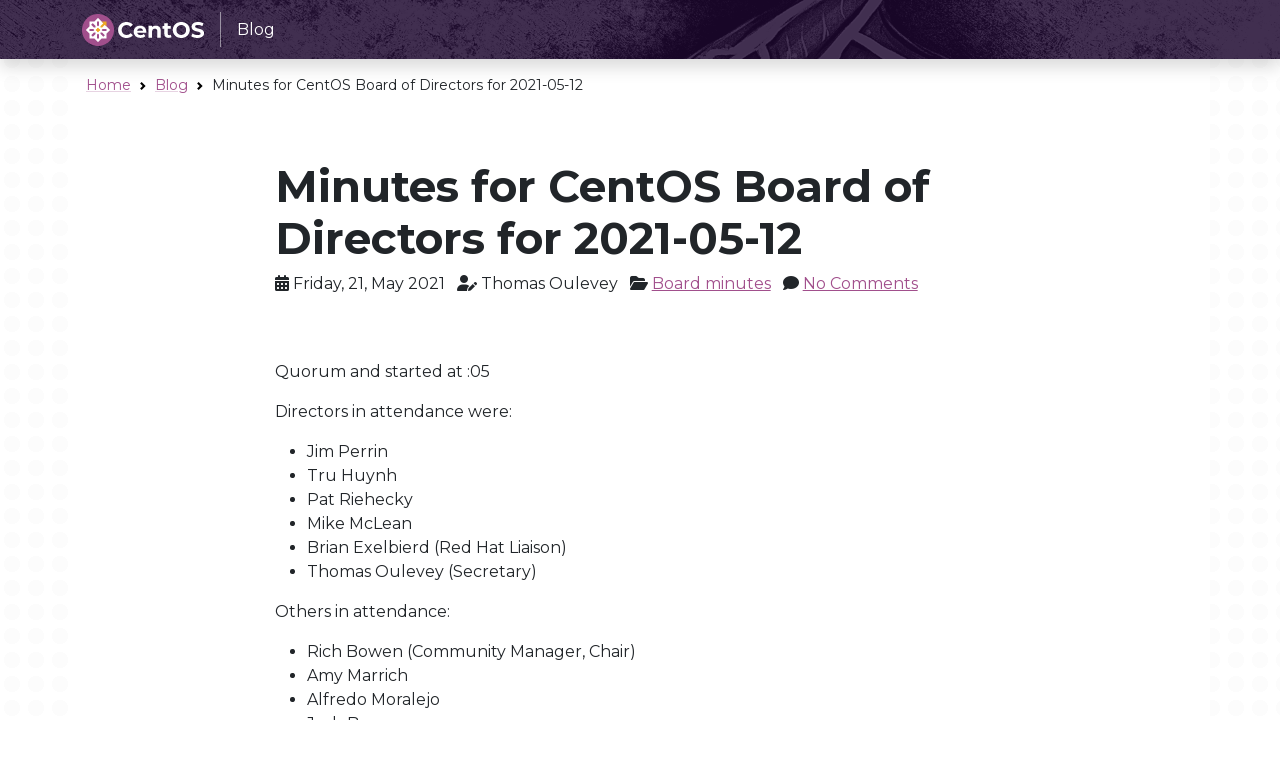

--- FILE ---
content_type: text/html; charset=UTF-8
request_url: https://blog.centos.org/2021/05/minutes-for-centos-board-of-directors-for-2021-05-12/
body_size: 26573
content:
<!DOCTYPE html>
<html lang="en-US">
	<head>
		<meta charset="UTF-8" />
		<meta name="viewport" content="width=device-width, initial-scale=1" />
		<title>Minutes for CentOS Board of Directors for 2021-05-12 &#8211; Blog.CentOS.org</title>
<meta name='robots' content='max-image-preview:large' />
<link rel='dns-prefetch' href='//unpkg.com' />
		<!-- This site uses the Google Analytics by ExactMetrics plugin v8.1.0 - Using Analytics tracking - https://www.exactmetrics.com/ -->
		<!-- Note: ExactMetrics is not currently configured on this site. The site owner needs to authenticate with Google Analytics in the ExactMetrics settings panel. -->
					<!-- No tracking code set -->
				<!-- / Google Analytics by ExactMetrics -->
		<script type="text/javascript">
/* <![CDATA[ */
window._wpemojiSettings = {"baseUrl":"https:\/\/s.w.org\/images\/core\/emoji\/15.0.3\/72x72\/","ext":".png","svgUrl":"https:\/\/s.w.org\/images\/core\/emoji\/15.0.3\/svg\/","svgExt":".svg","source":{"concatemoji":"https:\/\/blog.centos.org\/wp-includes\/js\/wp-emoji-release.min.js?ver=6.6.2"}};
/*! This file is auto-generated */
!function(i,n){var o,s,e;function c(e){try{var t={supportTests:e,timestamp:(new Date).valueOf()};sessionStorage.setItem(o,JSON.stringify(t))}catch(e){}}function p(e,t,n){e.clearRect(0,0,e.canvas.width,e.canvas.height),e.fillText(t,0,0);var t=new Uint32Array(e.getImageData(0,0,e.canvas.width,e.canvas.height).data),r=(e.clearRect(0,0,e.canvas.width,e.canvas.height),e.fillText(n,0,0),new Uint32Array(e.getImageData(0,0,e.canvas.width,e.canvas.height).data));return t.every(function(e,t){return e===r[t]})}function u(e,t,n){switch(t){case"flag":return n(e,"\ud83c\udff3\ufe0f\u200d\u26a7\ufe0f","\ud83c\udff3\ufe0f\u200b\u26a7\ufe0f")?!1:!n(e,"\ud83c\uddfa\ud83c\uddf3","\ud83c\uddfa\u200b\ud83c\uddf3")&&!n(e,"\ud83c\udff4\udb40\udc67\udb40\udc62\udb40\udc65\udb40\udc6e\udb40\udc67\udb40\udc7f","\ud83c\udff4\u200b\udb40\udc67\u200b\udb40\udc62\u200b\udb40\udc65\u200b\udb40\udc6e\u200b\udb40\udc67\u200b\udb40\udc7f");case"emoji":return!n(e,"\ud83d\udc26\u200d\u2b1b","\ud83d\udc26\u200b\u2b1b")}return!1}function f(e,t,n){var r="undefined"!=typeof WorkerGlobalScope&&self instanceof WorkerGlobalScope?new OffscreenCanvas(300,150):i.createElement("canvas"),a=r.getContext("2d",{willReadFrequently:!0}),o=(a.textBaseline="top",a.font="600 32px Arial",{});return e.forEach(function(e){o[e]=t(a,e,n)}),o}function t(e){var t=i.createElement("script");t.src=e,t.defer=!0,i.head.appendChild(t)}"undefined"!=typeof Promise&&(o="wpEmojiSettingsSupports",s=["flag","emoji"],n.supports={everything:!0,everythingExceptFlag:!0},e=new Promise(function(e){i.addEventListener("DOMContentLoaded",e,{once:!0})}),new Promise(function(t){var n=function(){try{var e=JSON.parse(sessionStorage.getItem(o));if("object"==typeof e&&"number"==typeof e.timestamp&&(new Date).valueOf()<e.timestamp+604800&&"object"==typeof e.supportTests)return e.supportTests}catch(e){}return null}();if(!n){if("undefined"!=typeof Worker&&"undefined"!=typeof OffscreenCanvas&&"undefined"!=typeof URL&&URL.createObjectURL&&"undefined"!=typeof Blob)try{var e="postMessage("+f.toString()+"("+[JSON.stringify(s),u.toString(),p.toString()].join(",")+"));",r=new Blob([e],{type:"text/javascript"}),a=new Worker(URL.createObjectURL(r),{name:"wpTestEmojiSupports"});return void(a.onmessage=function(e){c(n=e.data),a.terminate(),t(n)})}catch(e){}c(n=f(s,u,p))}t(n)}).then(function(e){for(var t in e)n.supports[t]=e[t],n.supports.everything=n.supports.everything&&n.supports[t],"flag"!==t&&(n.supports.everythingExceptFlag=n.supports.everythingExceptFlag&&n.supports[t]);n.supports.everythingExceptFlag=n.supports.everythingExceptFlag&&!n.supports.flag,n.DOMReady=!1,n.readyCallback=function(){n.DOMReady=!0}}).then(function(){return e}).then(function(){var e;n.supports.everything||(n.readyCallback(),(e=n.source||{}).concatemoji?t(e.concatemoji):e.wpemoji&&e.twemoji&&(t(e.twemoji),t(e.wpemoji)))}))}((window,document),window._wpemojiSettings);
/* ]]> */
</script>
<style id='wp-emoji-styles-inline-css' type='text/css'>

	img.wp-smiley, img.emoji {
		display: inline !important;
		border: none !important;
		box-shadow: none !important;
		height: 1em !important;
		width: 1em !important;
		margin: 0 0.07em !important;
		vertical-align: -0.1em !important;
		background: none !important;
		padding: 0 !important;
	}
</style>
<link rel='stylesheet' id='wp-block-library-css' href='https://blog.centos.org/wp-includes/css/dist/block-library/style.min.css?ver=6.6.2' type='text/css' media='all' />
<style id='classic-theme-styles-inline-css' type='text/css'>
/*! This file is auto-generated */
.wp-block-button__link{color:#fff;background-color:#32373c;border-radius:9999px;box-shadow:none;text-decoration:none;padding:calc(.667em + 2px) calc(1.333em + 2px);font-size:1.125em}.wp-block-file__button{background:#32373c;color:#fff;text-decoration:none}
</style>
<style id='global-styles-inline-css' type='text/css'>
:root{--wp--preset--aspect-ratio--square: 1;--wp--preset--aspect-ratio--4-3: 4/3;--wp--preset--aspect-ratio--3-4: 3/4;--wp--preset--aspect-ratio--3-2: 3/2;--wp--preset--aspect-ratio--2-3: 2/3;--wp--preset--aspect-ratio--16-9: 16/9;--wp--preset--aspect-ratio--9-16: 9/16;--wp--preset--color--black: #000000;--wp--preset--color--cyan-bluish-gray: #abb8c3;--wp--preset--color--white: #ffffff;--wp--preset--color--pale-pink: #f78da7;--wp--preset--color--vivid-red: #cf2e2e;--wp--preset--color--luminous-vivid-orange: #ff6900;--wp--preset--color--luminous-vivid-amber: #fcb900;--wp--preset--color--light-green-cyan: #7bdcb5;--wp--preset--color--vivid-green-cyan: #00d084;--wp--preset--color--pale-cyan-blue: #8ed1fc;--wp--preset--color--vivid-cyan-blue: #0693e3;--wp--preset--color--vivid-purple: #9b51e0;--wp--preset--gradient--vivid-cyan-blue-to-vivid-purple: linear-gradient(135deg,rgba(6,147,227,1) 0%,rgb(155,81,224) 100%);--wp--preset--gradient--light-green-cyan-to-vivid-green-cyan: linear-gradient(135deg,rgb(122,220,180) 0%,rgb(0,208,130) 100%);--wp--preset--gradient--luminous-vivid-amber-to-luminous-vivid-orange: linear-gradient(135deg,rgba(252,185,0,1) 0%,rgba(255,105,0,1) 100%);--wp--preset--gradient--luminous-vivid-orange-to-vivid-red: linear-gradient(135deg,rgba(255,105,0,1) 0%,rgb(207,46,46) 100%);--wp--preset--gradient--very-light-gray-to-cyan-bluish-gray: linear-gradient(135deg,rgb(238,238,238) 0%,rgb(169,184,195) 100%);--wp--preset--gradient--cool-to-warm-spectrum: linear-gradient(135deg,rgb(74,234,220) 0%,rgb(151,120,209) 20%,rgb(207,42,186) 40%,rgb(238,44,130) 60%,rgb(251,105,98) 80%,rgb(254,248,76) 100%);--wp--preset--gradient--blush-light-purple: linear-gradient(135deg,rgb(255,206,236) 0%,rgb(152,150,240) 100%);--wp--preset--gradient--blush-bordeaux: linear-gradient(135deg,rgb(254,205,165) 0%,rgb(254,45,45) 50%,rgb(107,0,62) 100%);--wp--preset--gradient--luminous-dusk: linear-gradient(135deg,rgb(255,203,112) 0%,rgb(199,81,192) 50%,rgb(65,88,208) 100%);--wp--preset--gradient--pale-ocean: linear-gradient(135deg,rgb(255,245,203) 0%,rgb(182,227,212) 50%,rgb(51,167,181) 100%);--wp--preset--gradient--electric-grass: linear-gradient(135deg,rgb(202,248,128) 0%,rgb(113,206,126) 100%);--wp--preset--gradient--midnight: linear-gradient(135deg,rgb(2,3,129) 0%,rgb(40,116,252) 100%);--wp--preset--font-size--small: 13px;--wp--preset--font-size--medium: 20px;--wp--preset--font-size--large: 36px;--wp--preset--font-size--x-large: 42px;--wp--preset--spacing--20: 0.44rem;--wp--preset--spacing--30: 0.67rem;--wp--preset--spacing--40: 1rem;--wp--preset--spacing--50: 1.5rem;--wp--preset--spacing--60: 2.25rem;--wp--preset--spacing--70: 3.38rem;--wp--preset--spacing--80: 5.06rem;--wp--preset--shadow--natural: 6px 6px 9px rgba(0, 0, 0, 0.2);--wp--preset--shadow--deep: 12px 12px 50px rgba(0, 0, 0, 0.4);--wp--preset--shadow--sharp: 6px 6px 0px rgba(0, 0, 0, 0.2);--wp--preset--shadow--outlined: 6px 6px 0px -3px rgba(255, 255, 255, 1), 6px 6px rgba(0, 0, 0, 1);--wp--preset--shadow--crisp: 6px 6px 0px rgba(0, 0, 0, 1);}:where(.is-layout-flex){gap: 0.5em;}:where(.is-layout-grid){gap: 0.5em;}body .is-layout-flex{display: flex;}.is-layout-flex{flex-wrap: wrap;align-items: center;}.is-layout-flex > :is(*, div){margin: 0;}body .is-layout-grid{display: grid;}.is-layout-grid > :is(*, div){margin: 0;}:where(.wp-block-columns.is-layout-flex){gap: 2em;}:where(.wp-block-columns.is-layout-grid){gap: 2em;}:where(.wp-block-post-template.is-layout-flex){gap: 1.25em;}:where(.wp-block-post-template.is-layout-grid){gap: 1.25em;}.has-black-color{color: var(--wp--preset--color--black) !important;}.has-cyan-bluish-gray-color{color: var(--wp--preset--color--cyan-bluish-gray) !important;}.has-white-color{color: var(--wp--preset--color--white) !important;}.has-pale-pink-color{color: var(--wp--preset--color--pale-pink) !important;}.has-vivid-red-color{color: var(--wp--preset--color--vivid-red) !important;}.has-luminous-vivid-orange-color{color: var(--wp--preset--color--luminous-vivid-orange) !important;}.has-luminous-vivid-amber-color{color: var(--wp--preset--color--luminous-vivid-amber) !important;}.has-light-green-cyan-color{color: var(--wp--preset--color--light-green-cyan) !important;}.has-vivid-green-cyan-color{color: var(--wp--preset--color--vivid-green-cyan) !important;}.has-pale-cyan-blue-color{color: var(--wp--preset--color--pale-cyan-blue) !important;}.has-vivid-cyan-blue-color{color: var(--wp--preset--color--vivid-cyan-blue) !important;}.has-vivid-purple-color{color: var(--wp--preset--color--vivid-purple) !important;}.has-black-background-color{background-color: var(--wp--preset--color--black) !important;}.has-cyan-bluish-gray-background-color{background-color: var(--wp--preset--color--cyan-bluish-gray) !important;}.has-white-background-color{background-color: var(--wp--preset--color--white) !important;}.has-pale-pink-background-color{background-color: var(--wp--preset--color--pale-pink) !important;}.has-vivid-red-background-color{background-color: var(--wp--preset--color--vivid-red) !important;}.has-luminous-vivid-orange-background-color{background-color: var(--wp--preset--color--luminous-vivid-orange) !important;}.has-luminous-vivid-amber-background-color{background-color: var(--wp--preset--color--luminous-vivid-amber) !important;}.has-light-green-cyan-background-color{background-color: var(--wp--preset--color--light-green-cyan) !important;}.has-vivid-green-cyan-background-color{background-color: var(--wp--preset--color--vivid-green-cyan) !important;}.has-pale-cyan-blue-background-color{background-color: var(--wp--preset--color--pale-cyan-blue) !important;}.has-vivid-cyan-blue-background-color{background-color: var(--wp--preset--color--vivid-cyan-blue) !important;}.has-vivid-purple-background-color{background-color: var(--wp--preset--color--vivid-purple) !important;}.has-black-border-color{border-color: var(--wp--preset--color--black) !important;}.has-cyan-bluish-gray-border-color{border-color: var(--wp--preset--color--cyan-bluish-gray) !important;}.has-white-border-color{border-color: var(--wp--preset--color--white) !important;}.has-pale-pink-border-color{border-color: var(--wp--preset--color--pale-pink) !important;}.has-vivid-red-border-color{border-color: var(--wp--preset--color--vivid-red) !important;}.has-luminous-vivid-orange-border-color{border-color: var(--wp--preset--color--luminous-vivid-orange) !important;}.has-luminous-vivid-amber-border-color{border-color: var(--wp--preset--color--luminous-vivid-amber) !important;}.has-light-green-cyan-border-color{border-color: var(--wp--preset--color--light-green-cyan) !important;}.has-vivid-green-cyan-border-color{border-color: var(--wp--preset--color--vivid-green-cyan) !important;}.has-pale-cyan-blue-border-color{border-color: var(--wp--preset--color--pale-cyan-blue) !important;}.has-vivid-cyan-blue-border-color{border-color: var(--wp--preset--color--vivid-cyan-blue) !important;}.has-vivid-purple-border-color{border-color: var(--wp--preset--color--vivid-purple) !important;}.has-vivid-cyan-blue-to-vivid-purple-gradient-background{background: var(--wp--preset--gradient--vivid-cyan-blue-to-vivid-purple) !important;}.has-light-green-cyan-to-vivid-green-cyan-gradient-background{background: var(--wp--preset--gradient--light-green-cyan-to-vivid-green-cyan) !important;}.has-luminous-vivid-amber-to-luminous-vivid-orange-gradient-background{background: var(--wp--preset--gradient--luminous-vivid-amber-to-luminous-vivid-orange) !important;}.has-luminous-vivid-orange-to-vivid-red-gradient-background{background: var(--wp--preset--gradient--luminous-vivid-orange-to-vivid-red) !important;}.has-very-light-gray-to-cyan-bluish-gray-gradient-background{background: var(--wp--preset--gradient--very-light-gray-to-cyan-bluish-gray) !important;}.has-cool-to-warm-spectrum-gradient-background{background: var(--wp--preset--gradient--cool-to-warm-spectrum) !important;}.has-blush-light-purple-gradient-background{background: var(--wp--preset--gradient--blush-light-purple) !important;}.has-blush-bordeaux-gradient-background{background: var(--wp--preset--gradient--blush-bordeaux) !important;}.has-luminous-dusk-gradient-background{background: var(--wp--preset--gradient--luminous-dusk) !important;}.has-pale-ocean-gradient-background{background: var(--wp--preset--gradient--pale-ocean) !important;}.has-electric-grass-gradient-background{background: var(--wp--preset--gradient--electric-grass) !important;}.has-midnight-gradient-background{background: var(--wp--preset--gradient--midnight) !important;}.has-small-font-size{font-size: var(--wp--preset--font-size--small) !important;}.has-medium-font-size{font-size: var(--wp--preset--font-size--medium) !important;}.has-large-font-size{font-size: var(--wp--preset--font-size--large) !important;}.has-x-large-font-size{font-size: var(--wp--preset--font-size--x-large) !important;}
:where(.wp-block-post-template.is-layout-flex){gap: 1.25em;}:where(.wp-block-post-template.is-layout-grid){gap: 1.25em;}
:where(.wp-block-columns.is-layout-flex){gap: 2em;}:where(.wp-block-columns.is-layout-grid){gap: 2em;}
:root :where(.wp-block-pullquote){font-size: 1.5em;line-height: 1.6;}
</style>
<link rel='stylesheet' id='stylesheet-bootstrap-css' href='https://blog.centos.org/wp-content/themes/wordpress-theme-centos-1.0.20/assets/css/base/stylesheet.min.css?ver=6.6.2' type='text/css' media='all' />
<link rel='stylesheet' id='stylesheet-wordpress-css' href='https://blog.centos.org/wp-content/themes/wordpress-theme-centos-1.0.20/style.css?ver=6.6.2' type='text/css' media='all' />
<script type="text/javascript" src="https://unpkg.com/vanilla-back-to-top@7.2.1/dist/vanilla-back-to-top.min.js?ver=6.6.2" id="backtotop-js"></script>
<script type="text/javascript" src="https://blog.centos.org/wp-content/themes/wordpress-theme-centos-1.0.20/assets/js/bootstrap.bundle.min.js?ver=6.6.2" id="bootstrap-js"></script>
<link rel="https://api.w.org/" href="https://blog.centos.org/wp-json/" /><link rel="alternate" title="JSON" type="application/json" href="https://blog.centos.org/wp-json/wp/v2/posts/2562" /><link rel="EditURI" type="application/rsd+xml" title="RSD" href="https://blog.centos.org/xmlrpc.php?rsd" />
<meta name="generator" content="WordPress 6.6.2" />
<link rel="canonical" href="https://blog.centos.org/2021/05/minutes-for-centos-board-of-directors-for-2021-05-12/" />
<link rel='shortlink' href='https://blog.centos.org/?p=2562' />
<link rel="alternate" title="oEmbed (JSON)" type="application/json+oembed" href="https://blog.centos.org/wp-json/oembed/1.0/embed?url=https%3A%2F%2Fblog.centos.org%2F2021%2F05%2Fminutes-for-centos-board-of-directors-for-2021-05-12%2F" />
<link rel="alternate" title="oEmbed (XML)" type="text/xml+oembed" href="https://blog.centos.org/wp-json/oembed/1.0/embed?url=https%3A%2F%2Fblog.centos.org%2F2021%2F05%2Fminutes-for-centos-board-of-directors-for-2021-05-12%2F&#038;format=xml" />
<link rel="shortcut icon" href="https://blog.centos.org/wp-content/themes/wordpress-theme-centos-1.0.20/assets/icons/favicon.ico" /><link rel="icon" href="https://blog.centos.org/wp-content/themes/wordpress-theme-centos-1.0.20/assets/icons/favicon-16.png" sizes="16x16" /><link rel="icon" href="https://blog.centos.org/wp-content/themes/wordpress-theme-centos-1.0.20/assets/icons/favicon-32.png" sizes="32x32" /><link rel="icon" href="https://blog.centos.org/wp-content/themes/wordpress-theme-centos-1.0.20/assets/icons/favicon.svg" sizes="any" /><link rel="icon" href="https://blog.centos.org/wp-content/themes/wordpress-theme-centos-1.0.20/assets/icons/apple-touch-icon.png" sizes="180x180" /><link rel="icon" href="https://blog.centos.org/wp-content/themes/wordpress-theme-centos-1.0.20/assets/icons/apple-touch-icon.png" sizes="180x180" /><link rel="manifest" href="https://blog.centos.org/wp-content/themes/wordpress-theme-centos-1.0.20/site.webmanifest" /><link rel="preconnect" href="https://fonts.gstatic.com" crossorigin><link rel="preconnect" href="https://fonts.googleapis.com"><link rel="stylesheet" href="https://fonts.googleapis.com/css2?family=Montserrat:ital,wght@0,100;0,200;0,300;0,400;0,500;0,600;0,700;0,800;0,900;1,100;1,200;1,300;1,400;1,500;1,600;1,700;1,800;1,900&family=Source+Code+Pro:ital,wght@0,400;0,500;0,700;1,400;1,500;1,700&display=swap"><link rel="stylesheet" href="https://fonts.googleapis.com/css2?family=Source+Code+Pro:ital,wght@0,400;0,500;0,700;1,400;1,500;1,700&display=swap"><link rel="stylesheet" href="https://cdnjs.cloudflare.com/ajax/libs/font-awesome/6.5.1/css/all.min.css" integrity="sha512-DTOQO9RWCH3ppGqcWaEA1BIZOC6xxalwEsw9c2QQeAIftl+Vegovlnee1c9QX4TctnWMn13TZye+giMm8e2LwA==" crossorigin="anonymous" referrerpolicy="no-referrer" /><link rel="icon" href="https://blog.centos.org/wp-content/uploads/2025/04/cropped-centos-logo-32x32.png" sizes="32x32" />
<link rel="icon" href="https://blog.centos.org/wp-content/uploads/2025/04/cropped-centos-logo-192x192.png" sizes="192x192" />
<link rel="apple-touch-icon" href="https://blog.centos.org/wp-content/uploads/2025/04/cropped-centos-logo-180x180.png" />
<meta name="msapplication-TileImage" content="https://blog.centos.org/wp-content/uploads/2025/04/cropped-centos-logo-270x270.png" />
	</head>

  <body id="top" class="post-template-default single single-post postid-2562 single-format-standard bg-dots">

	
  <nav class="navbar fixed-top navbar-expand-lg navbar-dark bg-dark bg-image shadow" aria-label="navbar">
    <div class="container">
    <a class="navbar-brand" href="/"><img src="https://blog.centos.org/wp-content/themes/wordpress-theme-centos-1.0.20/assets/img/centos-whitelogo.svg" height="32" alt=" &raquo; Minutes for CentOS Board of Directors for 2021-05-12" /><span class="manifestation border-start border-light ps-3 ms-3 py-2 fs-6">Blog</span></a>
      <button class="navbar-toggler" type="button" data-bs-toggle="collapse" data-bs-target="#navbarContent" aria-controls="navbarContent" aria-expanded="false" aria-label="Toggle navigation">
        <span class="navbar-toggler-icon"></span>
      </button>
      <div class="collapse navbar-collapse" id="navbarContent">
        <ul class="navbar-nav ms-auto">
                </ul>
      </div>
    </div>
  </nav>

<main class="container bg-body p-3">

  <nav aria-label="breadcrumbs" class="small">
<ol class="breadcrumb">
	<li class="breadcrumb-item"><a class="link-primary link-offset-3 link-offset-3-hover link-underline-primary link-underline-opacity-25 link-underline-opacity-75-hover" href="https://www.centos.org/">Home</a></li>
		<li class="breadcrumb-item"><a class="link-primary link-offset-3 link-offset-3-hover link-underline-primary link-underline-opacity-25 link-underline-opacity-75-hover" href="https://blog.centos.org">Blog</a></li>
  		<li class="breadcrumb-item">Minutes for CentOS Board of Directors for 2021-05-12</li>
	</ol>
</nav>

  <div class="row justify-content-center mt-5">
    <div class="col-sm-12 col-lg-8 mt-3">
      <div class="h1">Minutes for CentOS Board of Directors for 2021-05-12</div>
      <div class="mb-3">
  <span class="pe-2"><i class="fa-solid fa-calendar-alt"></i> Friday, 21, May 2021</span>
  <span class="pe-2"><i class="fa-solid fa-user-pen"></i> Thomas Oulevey</span>
  <span class="pe-2"><i class="fa-solid fa-folder-open"></i> <a href="https://blog.centos.org/category/board-minutes/" rel="category tag">Board minutes</a></span>
  <span class="pe-2"><i class="fa-solid fa-comment"></i> <a href="https://blog.centos.org/2021/05/minutes-for-centos-board-of-directors-for-2021-05-12/#respond">No Comments</a></span>
</div>
    </div>
  </div>

  <div class="row justify-content-center mb-5">
    <div class="col-sm-12 col-lg-8 content mt-5">
      <p>Quorum and started at :05</p>
<p>Directors in attendance were:</p>
<ul>
<li>Jim Perrin</li>
<li>Tru Huynh</li>
<li>Pat Riehecky</li>
<li>Mike McLean</li>
<li>Brian Exelbierd (Red Hat Liaison)</li>
<li>Thomas Oulevey (Secretary)</li>
</ul>
<p>Others in attendance:</p>
<ul>
<li>Rich Bowen (Community Manager, Chair)</li>
<li>Amy Marrich</li>
<li>Alfredo Moralejo</li>
<li>Josh Boyer</li>
<li>Davide Cavalca</li>
<li>Paul Isaac’s</li>
</ul>
<p>Topic: <span style="font-weight: 400;"> </span><span style="font-weight: 400;">CentOS Stream Feature Request SIG approval</span></p>
<ul>
<li>The SIG was approved. Closing issue <a href="https://git.centos.org/centos/board/issue/33">[#33].</a></li>
</ul>
<p>Topic: Departure of Board members and <span style="font-weight: 400;">Board nominations</span></p>
<ul>
<li>Cleaning up accesses from old board members. Tracking progress in <a href="https://git.centos.org/centos/board/issue/44">[#44].</a></li>
<li>6 nominations received. Nomination process is still open. Board is happy to keep the nomination process open for a few more weeks.</li>
<li>Candidates will be contacted in advance before names are published. Interview with the board will follow.</li>
</ul>
<p>Proposal: Monthly meeting with the community to discuss board meeting outcome</p>
<ul>
<li>Monthly meeting, scheduled for the week after a board meeting, where board members can discuss the meeting with the community</li>
<li>Approved, Rich will check the best format (IRC, other ?) and propose a timeslot.</li>
</ul>
<p>Reviewed issues :</p>
<ul>
<li><span style="font-weight: 400;">[#03] </span><span style="font-weight: 400;"><a href="https://git.centos.org/centos/board/issue/03">Getting official CentOS images into Azure + AWS Cloud images status</a> and [#27] <a href="https://git.centos.org/centos/board/issue/27">Providing Official AMIs in Amazon CN regions.</a> ; the board would like to have a summary from the Infrastructure SIG on the status of AWS images and on-going issues/challenges.</span></li>
<li><span style="font-weight: 400;">[#22] </span><span style="font-weight: 400;"><a href="https://git.centos.org/centos/board/issue/22">Draft all recent governance changes or ideas for Board discussion</a> ; the document is still being improved and will be published to the community when ready.</span></li>
<li>[#32] <span class="font-weight-bold"><a href="https://git.centos.org/centos/board/issue/32">Consolidate CentOS Twitter presence to @CentOS</a> ; </span><span style="font-weight: 400;">@centosproject is now @centos on Twitter.</span></li>
</ul>
<p>Adjournment at :38</p>
          </div>
  </div>

</main>

<footer class="footer small bg-dark bg-image text-light">
    <div class="container">
  </div>
  
    <div class="container border-5 border-top border-primary">
    <div class="row">

            <div class="mt-3 col-sm-12 col-lg-8">
              <div class="lead">News, views, and reports on CentOS</div>
      </div>

            <div class="my-3 col-sm-12 col-lg-4 d-flex justify-content-sm-start justify-content-lg-end">
        <a class="btn border-0 btn-outline-primary fs-4" href="https://youtube.com/TheCentOSProject" role="button" aria-label="YouTube" data-bs-placement="bottom" data-bs-title="YouTube"><i class="fab fa-youtube"></i></a>
        <a class="btn border-0 btn-outline-primary fs-4" href="https://fosstodon.org/@centos" role="button" aria-label="Mastodon" data-bs-placement="bottom" data-bs-title="Mastodon"><i class="fab fa-mastodon"></i></a>
        <a class="btn border-0 btn-outline-primary fs-4" href="https://www.facebook.com/CentOSProject" role="button" aria-label="Facebook" data-bs-placement="bottom" data-bs-title="Facebook"><i class="fab fa-facebook-f"></i></a>
        <a class="btn border-0 btn-outline-primary fs-4" href="https://www.linkedin.com/company/centos-project/" role="button" aria-label="LinkedIn" data-bs-placement="bottom" data-bs-title="LinkedIn"><i class="fab fa-linkedin"></i></a>
        <a class="btn border-0 btn-outline-primary fs-4" href="https://x.com/centos" role="button" aria-label="x" data-bs-placement="bottom" data-bs-title="x"><i class="fab fa-x-twitter"></i></a>
        <a class="btn border-0 btn-outline-primary fs-4" href="https://discussion.fedoraproject.org/c/neighbors/centos/" role="button" aria-label="Discourse" data-bs-placement="bottom" data-bs-title="Discourse"><i class="fab fa-discourse"></i></a>
        <a class="btn border-0 btn-outline-primary fs-4" href="https://www.reddit.com/r/CentOS/" role="button" aria-label="Reddit" data-bs-placement="bottom" data-bs-title="Reddit"><i class="fab fa-reddit"></i></a>
              </div>
          </div>
  </div>
  
    <div class="container py-1">
    <div class="row my-3">
      <div class="col">
        <div>Copyright &copy; 2024 The CentOS Project
          <span class="border-start ms-2 ps-2"><a class="link-light link-offset-3 link-offset-3-hover link-underline-light link-underline-opacity-25 link-underline-opacity-75-hover" href="https://www.centos.org/legal">Legal</a> </span><span class="border-start ms-2 ps-2"><a class="link-light link-offset-3 link-offset-3-hover link-underline-light link-underline-opacity-25 link-underline-opacity-75-hover" href="https://www.centos.org/legal/privacy">Privacy</a> </span><span class="border-start ms-2 ps-2"><a class="link-light link-offset-3 link-offset-3-hover link-underline-light link-underline-opacity-25 link-underline-opacity-75-hover" href="https://git.centos.org/centos/centos.org">Site source</a> </span></div>
      </div>
    </div>
  </div>
  
</footer>

<!-- BackToTop -->
<script>
  addBackToTop({
    diameter: 56,
    backgroundColor: "#a14f8c",
    textColor: "#fff",
  });
</script>

</html>
<!-- WP Super Cache is installed but broken. The constant WPCACHEHOME must be set in the file wp-config.php and point at the WP Super Cache plugin directory. -->